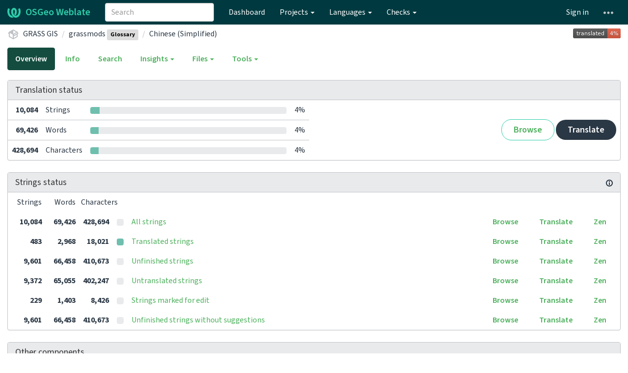

--- FILE ---
content_type: text/html; charset=utf-8
request_url: https://weblate.osgeo.org/projects/grass-gis/grassmods/zh_Hans/
body_size: 15315
content:







<!DOCTYPE html>

<html lang="en" dir="ltr">
 <head>
  <meta http-equiv="X-UA-Compatible" content="IE=edge" />
  <meta name="referrer" content="origin" />
  <meta name="author" content="Michal Čihař" />
  <meta name="copyright" content="Copyright &copy; Michal Čihař" />
  
  <meta name="monetization" content="$ilp.uphold.com/ENU7fREdeZi9" />

  <title>
  GRASS GIS/grassmods — Chinese (Simplified) @ OSGeo Weblate

</title>
  <meta name="description" content="GRASS GIS is being translated into 30 languages using Weblate. Join the translation or start translating your own project." />
  <meta name="twitter:card" content="summary_large_image" />

  
  

  
    <link rel="alternate" type="application/rss+xml" title="RSS feed" href="/exports/rss/grass-gis/grassmods/zh_Hans/" />
    <meta property="og:image" content="https://weblate.osgeo.org/widget/grass-gis/grassmods/zh_Hans/open-graph.png" />
  

  




<link rel="stylesheet" href="/static/CACHE/css/output.04ba49418c04.css" type="text/css"><link rel="stylesheet" href="/static/CACHE/css/output.b2cdc5489794.css" type="text/css" media="(prefers-color-scheme: dark)">


  <link rel="stylesheet" href="/css/custom.css?6b2b5c6b1ef2f52a" />



  <script src="/js/i18n/" defer></script>
<script src="/static/CACHE/js/output.b79ea665f238.js" defer></script>




  <link rel="image_src" type="image/png" href="/static/weblate-128.png"/>
  <link rel="icon" type="image/png" sizes="32x32" href="/static/logo-32.png">
  <link rel="icon" type="image/png" sizes="16x16" href="/static/logo-16.png">
  <link rel="apple-touch-icon" sizes="180x180" href="/static/weblate-180.png"/>
  <link rel="mask-icon" href="/static/weblate-black.svg" color="#144d3f">
  <meta name="msapplication-TileColor" content="#144d3f">
  <meta name="msapplication-config" content="/browserconfig.xml">
  <link rel="manifest" href="/site.webmanifest">
  
  
  <meta name="theme-color" content="#144d3f">

  <meta name="viewport" content="width=device-width, initial-scale=1" />
  <meta property="og:site_name" content="OSGeo Weblate" />
  <meta property="og:title" content="GRASS GIS/grassmods — Chinese (Simplified)" />
  <meta property="og:description" content="GRASS GIS is being translated into 30 languages using Weblate. Join the translation or start translating your own project." />




 </head>

 <body >
 <div id="popup-alerts"></div>
 <header>
<nav class="navbar navbar-default navbar-static-top navbar-inverse" role="navigation">
  <div class="container-fluid">
    <!-- Brand and toggle get grouped for better mobile display -->
    <div class="navbar-header">
      <button type="button" class="navbar-toggle" data-toggle="collapse" data-target="#wl-navbar-main" id="navbar-toggle">
        <span class="sr-only">Toggle navigation</span>
        <span class="icon-bar"></span>
        <span class="icon-bar"></span>
        <span class="icon-bar"></span>
      </button>
      
<a class="navbar-brand" href="/"><svg width="27" height="20" version="1.1" viewBox="0 0 27 20" xmlns="http://www.w3.org/2000/svg"><path d="m13.505 4.028c-0.0017-4e-5 -0.0034-7.5e-5 -5e-3 -1.05e-4 -0.0017 3e-5 -0.0034 6.5e-5 -5e-3 1.05e-4 -0.11025-0.0015-0.22073 0.01793-0.32591 0.06238-0.59671 0.25261-0.9728 0.90036-1.2087 1.5476-0.20481 0.56175-0.29546 1.1651-0.29679 1.7605l-0.0016 0.07791c-0.0019 0.03033-0.0043 0.06055-0.0075 0.09067 0.02191 1.5184 0.30756 3.048 0.90819 4.445 0.67267 1.5645 1.7419 3.0037 3.2516 3.6616 1.1389 0.49637 2.4014 0.37928 3.4336-0.20534 1.2816-0.72588 2.2062-2.0094 2.8114-3.3878 1.2572-2.8648 1.2874-6.3574 0.03289-9.2972 1.2227-0.63339 1.22-1.8963 1.22-1.8963s1.1453 0.82078 2.4332 0.30544c1.715 4.0186 1.6736 8.75-0.13474 12.708-1.0572 2.3139-2.7738 4.3411-5.0202 5.384-1.9998 0.9286-4.3513 0.9518-6.3527 0.07963-1.7985-0.78402-3.2613-2.1966-4.3137-3.839-1.5242-2.3788-2.246-5.2748-2.2492-8.1286h0.01183c-9.01e-4 -0.03006-0.0013-0.06012-9.54e-4 -0.09024 0.02318-2.5663 1.0748-5.18 3.1841-6.5213 0.77462-0.49257 1.6798-0.77459 2.5936-0.78467 0.01046-8.1e-5 0.02122-1.32e-4 0.03183-1.51e-4 0.01379-1e-5 0.02811 4.4e-5 0.04191 1.51e-4 0.91371 0.01007 1.8189 0.2921 2.5936 0.78467 2.1093 1.3413 3.1609 3.9551 3.1841 6.5213 3.18e-4 0.03012-5.3e-5 0.06018-9.55e-4 0.09024h0.01183c-0.0031 2.7121-0.65515 5.4624-2.0282 7.7706-0.39383-2e-3 -0.78628-0.08215-1.1562-0.24339-0.83333-0.36312-1.5671-1.0489-2.1641-1.9768 0.17024-0.30266 0.32367-0.61606 0.46065-0.93466 0.60064-1.3969 0.88629-2.9266 0.90819-4.445-0.0032-0.03012-0.0057-0.06034-0.0075-0.09067l-0.0016-0.07792c-0.0013-0.59534-0.09198-1.1987-0.29679-1.7605-0.23595-0.64722-0.61204-1.295-1.2087-1.5476-0.10522-0.04446-0.21573-0.06389-0.32591-0.06255v1.8e-4zm-0.88468 15.396c-1.97 0.81042-4.258 0.76693-6.2107-0.13979-2.2465-1.043-3.963-3.0701-5.0202-5.384-1.8083-3.9579-1.8497-8.6893-0.13474-12.708 1.2879 0.51534 2.4332-0.30544 2.4332-0.30544s-0.0027 1.2629 1.22 1.8963c-1.2545 2.9398-1.2243 6.4325 0.03289 9.2972 0.60525 1.3784 1.5298 2.662 2.8114 3.3878 0.45742 0.25906 0.96005 0.42632 1.4771 0.48907 0.0019 3e-3 0.0038 6e-3 0.0057 9e-3 0.91308 1.425 2.0633 2.6126 3.3853 3.4577z"/></svg>OSGeo Weblate</a>

    </div>

    <!-- Collect the nav links, forms, and other content for toggling -->
    <div class="collapse navbar-collapse" id="wl-navbar-main">
      <form class="navbar-form navbar-left">
        <div class="form-group">
          <input type="text" class="form-control" id="sitewide-search" placeholder="Search">
        </div>
      </form>
      <ul class="nav navbar-nav">
        <li><a href="/">Dashboard</a></li>
        <li class="dropdown">
          <a href="#" class="dropdown-toggle" data-toggle="dropdown" id="projects-menu">Projects <b class="caret"></b></a>
          <ul class="dropdown-menu">
            
            
            <li><a href="/projects/">Browse all projects</a></li>
          </ul>
        </li>
        
        <li class="dropdown">
          <a href="#" class="dropdown-toggle" data-toggle="dropdown" id="languages-menu">Languages <b class="caret"></b></a>
          <ul class="dropdown-menu">
          
          
            <li><a href="/languages/">Browse all languages</a></li>
          </ul>
        </li>
        <li class="dropdown">
          <a href="#" class="dropdown-toggle" data-toggle="dropdown" id="checks-menu">Checks <b class="caret"></b></a>
          <ul class="dropdown-menu">
            
            
            <li><a href="/checks/">Checks overview</a></li>
          </ul>
        </li>
        
      </ul>
      <ul class="nav navbar-nav navbar-right flip">

        
        
        

        
        
        
        <li><a class="button" id="login-button" href="/accounts/login/?next=/projects/grass-gis/grassmods/zh_Hans/">Sign in</a></li>
        

        
        

        
        

        
        <li class="dropdown">
          <a href="#" class="dropdown-toggle" data-toggle="dropdown" title="Help">
            <span class="hidden-xs"><svg width="16" height="4" version="1.1" viewBox="0 0 16 4" xmlns="http://www.w3.org/2000/svg"><path d="m12 2c0-1.1046 0.89543-2 2-2s2 0.89543 2 2-0.89543 2-2 2-2-0.89543-2-2zm-6 0c0-1.1046 0.89543-2 2-2s2 0.89543 2 2-0.89543 2-2 2-2-0.89543-2-2zm-6 0c0-1.1046 0.89543-2 2-2s2 0.89543 2 2-0.89543 2-2 2-2-0.89543-2-2z"/></svg></span>
            <span class="visible-xs-inline">
              Help
              <b class="caret"></b>
            </span>
          </a>
          <ul class="dropdown-menu">
            
              <li><a href="https://weblate.org/support/">Get support</a></li>
            
            
            <li><a href="/contact/">Contact</a></li>
            <li><a href="/about/">About Weblate</a></li>
            <li role="separator" class="divider"></li>
            <li><a href="https://docs.weblate.org/en/weblate-5.4.3/index.html">Documentation</a></li>
            <li><a href="https://weblate.org/contribute/">Contribute to Weblate</a></li>
            <li><a href="https://weblate.org/donate/">Donate to Weblate</a></li>
          </ul>
        </li>
      </ul>
    </div>
  </div>
</nav>

<h1>
<ol class="breadcrumb">
<li class="bread-icon">
<svg width="24" height="24" version="1.1" viewBox="0 0 24 24" xmlns="http://www.w3.org/2000/svg"><path d="m2 10.96c-0.5-0.28-0.65-0.89-0.37-1.37l1.5-2.59c0.11-0.2 0.28-0.34 0.47-0.42l7.83-4.4c0.16-0.12 0.36-0.18 0.57-0.18s0.41 0.06 0.57 0.18l7.9 4.44c0.19 0.1 0.35 0.26 0.44 0.46l1.45 2.52c0.28 0.48 0.11 1.09-0.36 1.36l-1 0.58v4.96c0 0.38-0.21 0.71-0.53 0.88l-7.9 4.44c-0.16 0.12-0.36 0.18-0.57 0.18s-0.41-0.06-0.57-0.18l-7.9-4.44c-0.32-0.17-0.53-0.5-0.53-0.88v-5.54c-0.3 0.17-0.68 0.18-1 0m10-6.81v6.7l5.96-3.35-5.96-3.35m-7 11.76 6 3.38v-6.71l-6-3.37v6.7m14 0v-3.22l-5 2.9c-0.33 0.18-0.7 0.17-1 0.01v3.69l6-3.38m-5.15-2.55 6.28-3.63-0.58-1.01-6.28 3.63 0.58 1.01z"/></svg>
</li>

<li><a href="/projects/grass-gis/">GRASS GIS</a></li>
<li><a href="/projects/grass-gis/grassmods/">grassmods


  <span class="label label-silver">Glossary</span>

</a></li>
<li><a href="/projects/grass-gis/grassmods/zh_Hans/">Chinese (Simplified)</a></li>

<a class="pull-right flip" href="https://weblate.osgeo.org/widgets/grass-gis/?lang=zh_Hans&amp;component=290">
<img src="/widget/grass-gis/grassmods/zh_Hans/svg-badge.svg?native=1" />
</a>

</ol>
<div class="clearfix"></div>
</h1>

</header>

<div class="main-content ">














































<ul class="nav nav-pills">
  <li class="active"><a href="#overview" data-toggle="tab">Overview</a></li>
  <li><a href="#information" data-toggle="tab">Info</a></li>
  <li><a href="#search" data-toggle="tab">Search</a></li>
  <li class="dropdown">
    <a class="dropdown-toggle" data-toggle="dropdown" href="#">
      Insights <span class="caret"></span>
    </a>
    <ul class="dropdown-menu">
      <li><a href="#history" data-toggle="tab">History</a></li>
    </ul>
  </li>
  <li class="dropdown">
    <a class="dropdown-toggle" data-toggle="dropdown" href="#">
      Files <span class="caret"></span>
    </a>
    <ul class="dropdown-menu">
      
        <li><a href="/download/grass-gis/grassmods/zh_Hans/">Download translation</a></li>
      
      <li><a href="#download" data-toggle="tab">Customize download</a></li>
      
    </ul>
  </li>
  <li class="dropdown">
    <a class="dropdown-toggle" data-toggle="dropdown" href="#">
      Tools <span class="caret"></span>
    </a>
    <ul class="dropdown-menu">
      
      
      
      <li><a href="/data/grass-gis/">Data exports</a></li>
      <li><a href="/checks/-/grass-gis/grassmods/zh_Hans/">Failing checks</a></li>
      
    </ul>
  </li>
  
  



</ul>


<div class="tab-content">
<div class="tab-pane active" id="overview">

<div class="panel panel-default">
  <div class="panel-heading">
  <h4 class="panel-title">
  
  Translation status
  
  </h4></div>

<table class="table table-autowidth">
<tr>
<th class="number">10,084</th>
<td>Strings</td>
<td class="progress-cell hidden-xs">

<div class="progress" title="Needs attention">
  
  <div class="progress-bar" role="progressbar" aria-valuenow="0.0" aria-valuemin="0" aria-valuemax="100" style="width: 0.0%;" title="Approved"></div>
  
  
  <div class="progress-bar progress-bar-success" role="progressbar" aria-valuenow="4.7" aria-valuemin="0" aria-valuemax="100" style="width: 4.7%;" title="Translated without any problems"></div>
  
</div>
</td>
<td class="percent">4%</td>
<td rowspan="3" class="buttons-cell full-cell">
<div class="pull-right flip">
  
  <a href="/browse/grass-gis/grassmods/zh_Hans/" class=" btn btn-info">Browse</a>
  <a href="/translate/grass-gis/grassmods/zh_Hans/?q=state:&lt;translated" class="btn btn-primary">Translate</a>
</div>
</td>
</tr>

<tr>
<th class="number">69,426</th>
<td>Words</td>
<td class="progress-cell hidden-xs">

<div class="progress" title="Needs attention">
  
  <div class="progress-bar" role="progressbar" aria-valuenow="0.0" aria-valuemin="0" aria-valuemax="100" style="width: 0.0%;" title="Approved"></div>
  
  
  <div class="progress-bar progress-bar-success" role="progressbar" aria-valuenow="4.2" aria-valuemin="0" aria-valuemax="100" style="width: 4.2%;" title="Translated without any problems"></div>
  
</div>
</td>
<td class="percent">4%</td>
</tr>

<tr>
<th class="number">428,694</th>
<td>Characters</td>
<td class="progress-cell hidden-xs">

<div class="progress" title="Needs attention">
  
  <div class="progress-bar" role="progressbar" aria-valuenow="0.0" aria-valuemin="0" aria-valuemax="100" style="width: 0.0%;" title="Approved"></div>
  
  
  <div class="progress-bar progress-bar-success" role="progressbar" aria-valuenow="4.2" aria-valuemin="0" aria-valuemax="100" style="width: 4.2%;" title="Translated without any problems"></div>
  
</div>
</td>
<td class="percent">4%</td>
</tr>
</table>



</div>

<div class="panel panel-default">
<div class="panel-heading">
<h4 class="panel-title">



<a class="pull-right flip doc-link" href="https://docs.weblate.org/en/weblate-5.4.3/user/translating.html#strings-to-check" title="Documentation" target="_blank" rel="noopener"><svg xmlns="http://www.w3.org/2000/svg" width="14" height="14" version="1.1" viewBox="0 0 14 14"><path fill="#bfc3c7" d="m7 14c-3.92 0-7-3.08-7-7s3.08-7 7-7 7 3.08 7 7-3.08 7-7 7zm0-2c2.8 0 5-2.2 5-5s-2.2-5-5-5-5 2.2-5 5 2.2 5 5 5zm1-7h-2v-2h2zm0 6h-2v-5h2z"/></svg></a>


Strings status
</h4>
</div>
<table class="table table-autowidth table-listing">
<thead>
  <tr>
    <th class="number split-cell wrap-cell">
      <span>Strings</span>
      <span>Words</span>
      <span>Characters</span>
    </th>
  </tr>
</thead>

<tr data-href="/browse/grass-gis/grassmods/zh_Hans/?q=" class="clickable-row">
<th class="number split-cell wrap-cell">
  <span>
    10,084
  </span>
  <span>
    69,426
  </span>
  <span>
    428,694
  </span>
</th>
<td class="legend">
    
    <div class="progress">
      
    </div>
    
</td>
<td class="full-cell">
    <a href="/browse/grass-gis/grassmods/zh_Hans/?q=">All strings</a>
</td>
<td class="wrap-cell">
  <a class="btn-inline" href="/browse/grass-gis/grassmods/zh_Hans/?q=">Browse</a>
  <a class="btn-inline" href="/translate/grass-gis/grassmods/zh_Hans/?q=">Translate</a>
  <a class="btn-inline" href="/zen/grass-gis/grassmods/zh_Hans/?q=">Zen</a>
</td>
</tr>

<tr data-href="/browse/grass-gis/grassmods/zh_Hans/?q=state:&gt;=translated" class="clickable-row">
<th class="number split-cell wrap-cell">
  <span>
    483
  </span>
  <span>
    2,968
  </span>
  <span>
    18,021
  </span>
</th>
<td class="legend">
    
    <div class="progress">
      
        <div class="progress-bar progress-bar-success" role="progressbar" aria-valuenow="100" aria-valuemin="0" aria-valuemax="100" style="width: 100%;"></div>
      
    </div>
    
</td>
<td class="full-cell">
    <a href="/browse/grass-gis/grassmods/zh_Hans/?q=state:&gt;=translated">Translated strings</a>
</td>
<td class="wrap-cell">
  <a class="btn-inline" href="/browse/grass-gis/grassmods/zh_Hans/?q=state:&gt;=translated">Browse</a>
  <a class="btn-inline" href="/translate/grass-gis/grassmods/zh_Hans/?q=state:&gt;=translated">Translate</a>
  <a class="btn-inline" href="/zen/grass-gis/grassmods/zh_Hans/?q=state:&gt;=translated">Zen</a>
</td>
</tr>

<tr data-href="/browse/grass-gis/grassmods/zh_Hans/?q=state:&lt;translated" class="clickable-row">
<th class="number split-cell wrap-cell">
  <span>
    9,601
  </span>
  <span>
    66,458
  </span>
  <span>
    410,673
  </span>
</th>
<td class="legend">
    
    <div class="progress">
      
    </div>
    
</td>
<td class="full-cell">
    <a href="/browse/grass-gis/grassmods/zh_Hans/?q=state:&lt;translated">Unfinished strings</a>
</td>
<td class="wrap-cell">
  <a class="btn-inline" href="/browse/grass-gis/grassmods/zh_Hans/?q=state:&lt;translated">Browse</a>
  <a class="btn-inline" href="/translate/grass-gis/grassmods/zh_Hans/?q=state:&lt;translated">Translate</a>
  <a class="btn-inline" href="/zen/grass-gis/grassmods/zh_Hans/?q=state:&lt;translated">Zen</a>
</td>
</tr>

<tr data-href="/browse/grass-gis/grassmods/zh_Hans/?q=state:empty" class="clickable-row">
<th class="number split-cell wrap-cell">
  <span>
    9,372
  </span>
  <span>
    65,055
  </span>
  <span>
    402,247
  </span>
</th>
<td class="legend">
    
    <div class="progress">
      
    </div>
    
</td>
<td class="full-cell">
    <a href="/browse/grass-gis/grassmods/zh_Hans/?q=state:empty">Untranslated strings</a>
</td>
<td class="wrap-cell">
  <a class="btn-inline" href="/browse/grass-gis/grassmods/zh_Hans/?q=state:empty">Browse</a>
  <a class="btn-inline" href="/translate/grass-gis/grassmods/zh_Hans/?q=state:empty">Translate</a>
  <a class="btn-inline" href="/zen/grass-gis/grassmods/zh_Hans/?q=state:empty">Zen</a>
</td>
</tr>

<tr data-href="/browse/grass-gis/grassmods/zh_Hans/?q=state:needs-editing" class="clickable-row">
<th class="number split-cell wrap-cell">
  <span>
    229
  </span>
  <span>
    1,403
  </span>
  <span>
    8,426
  </span>
</th>
<td class="legend">
    
    <div class="progress">
      
    </div>
    
</td>
<td class="full-cell">
    <a href="/browse/grass-gis/grassmods/zh_Hans/?q=state:needs-editing">Strings marked for edit</a>
</td>
<td class="wrap-cell">
  <a class="btn-inline" href="/browse/grass-gis/grassmods/zh_Hans/?q=state:needs-editing">Browse</a>
  <a class="btn-inline" href="/translate/grass-gis/grassmods/zh_Hans/?q=state:needs-editing">Translate</a>
  <a class="btn-inline" href="/zen/grass-gis/grassmods/zh_Hans/?q=state:needs-editing">Zen</a>
</td>
</tr>

<tr data-href="/browse/grass-gis/grassmods/zh_Hans/?q=state:&lt;translated AND NOT has:suggestion" class="clickable-row">
<th class="number split-cell wrap-cell">
  <span>
    9,601
  </span>
  <span>
    66,458
  </span>
  <span>
    410,673
  </span>
</th>
<td class="legend">
    
    <div class="progress">
      
    </div>
    
</td>
<td class="full-cell">
    <a href="/browse/grass-gis/grassmods/zh_Hans/?q=state:&lt;translated AND NOT has:suggestion">Unfinished strings without suggestions</a>
</td>
<td class="wrap-cell">
  <a class="btn-inline" href="/browse/grass-gis/grassmods/zh_Hans/?q=state:&lt;translated AND NOT has:suggestion">Browse</a>
  <a class="btn-inline" href="/translate/grass-gis/grassmods/zh_Hans/?q=state:&lt;translated AND NOT has:suggestion">Translate</a>
  <a class="btn-inline" href="/zen/grass-gis/grassmods/zh_Hans/?q=state:&lt;translated AND NOT has:suggestion">Zen</a>
</td>
</tr>

</table>
</div>


<div class="panel panel-default">
  <div class="panel-heading"><h4 class="panel-title">Other components</h4></div>







  
    <table class="sort table progress-table autocolspan table-listing">
  
  
    <thead class="sticky-header">
      <tr>
        <th class="sort-skip">
          
        </th>
        <th title="Sort this column" class="sort-cell">
          
          Component
          <span class="sort-icon " />
          
        </th>
        
        <th title="Sort this column" class="number sort-cell">
          
          Translated
          <span class="sort-icon " />
          
        </th>
        <th title="Sort this column" class="number zero-width-640 sort-cell">
          
          Unfinished
          <span class="sort-icon " />
          
        </th>
        <th title="Sort this column" class="number zero-width-720 sort-cell">
          
          Unfinished words
          <span class="sort-icon " />
          
        </th>
        <th title="Sort this column" class="number zero-width-1200 sort-cell">
          
          Unfinished characters
          <span class="sort-icon " />
          
        </th>
        <th title="Sort this column" class="number zero-width-1400 sort-cell">
          
          Untranslated
          <span class="sort-icon " />
          
        </th>
        <th title="Sort this column" class="number zero-width-768 sort-cell">
          
          Checks
          <span class="sort-icon " />
          
        </th>
        <th title="Sort this column" class="number zero-width-900 sort-cell">
          
          Suggestions
          <span class="sort-icon " />
          
        </th>
        <th title="Sort this column" class="number zero-width-1000 sort-cell">
          
          Comments
          <span class="sort-icon " />
          
        </th>
      </tr>
    </thead>
  


<tbody>







<tr id="476a3cb1-1646">
<td class="actions" rowspan="2">

    
        <a href="/browse/grass-gis/grasslibs/zh_Hans/?q=state:&lt;translated" class="btn btn-link green" title="Translate" alt="Translate"><svg width="18" height="18" version="1.1" viewBox="0 0 18 18" xmlns="http://www.w3.org/2000/svg"><path d="m-0.00125 14.251v3.75h3.75l11.06-11.06-3.75-3.75zm17.71-10.21c0.39-0.39 0.39-1.02 0-1.41l-2.34-2.34c-0.39-0.39-1.02-0.39-1.41 0l-1.83 1.83 3.75 3.75z"/></svg></a>
    

</td>
<th class="object-link">

  


  <span class="label label-silver">Glossary</span>




    <a href="/projects/grass-gis/grasslibs/zh_Hans/">grasslibs</a>







<span title="GNU General Public License v2.0 or later" class="license badge">GPL-2.0</span>



</th>


  



<td class="number " data-value="10.600000" title="198 of 1853">
    
      <a href="/browse/grass-gis/grasslibs/zh_Hans/?q=state:>=translated">
    
    
        10%
    
    
      </a>
    
</td>






<td class="number zero-width-640" data-value="1655">
    
        <a href="/browse/grass-gis/grasslibs/zh_Hans/?q=state:<translated">
            1,655
        </a>
    
</td>




<td class="number zero-width-720" data-value="11120">
    
        <a href="/browse/grass-gis/grasslibs/zh_Hans/?q=state:<translated">
            11,120
        </a>
    
</td>




<td class="number zero-width-1200" data-value="66230">
    
        <a href="/browse/grass-gis/grasslibs/zh_Hans/?q=state:<translated">
            66,230
        </a>
    
</td>




<td class="number zero-width-1400" data-value="1626">
    
        <a href="/browse/grass-gis/grasslibs/zh_Hans/?q=state:empty">
            1,626
        </a>
    
</td>




<td class="number zero-width-768" data-value="0">
    
      <span class="sr-only">0</span>
    
</td>




<td class="number zero-width-900" data-value="0">
    
      <span class="sr-only">0</span>
    
</td>




<td class="number zero-width-1000" data-value="0">
    
      <span class="sr-only">0</span>
    
</td>


</tr>
<tr data-parent="476a3cb1-1646">
<td colspan="7" class="progress-row autocolspan">

<div class="progress" title="Needs attention">
  
  <div class="progress-bar" role="progressbar" aria-valuenow="0.0" aria-valuemin="0" aria-valuemax="100" style="width: 0.0%;" title="Approved"></div>
  
  
  <div class="progress-bar progress-bar-success" role="progressbar" aria-valuenow="10.6" aria-valuemin="0" aria-valuemax="100" style="width: 10.6%;" title="Translated without any problems"></div>
  
</div>
</td>
</tr>




<tr id="476a3cb1-1730">
<td class="actions" rowspan="2">

    
        <a href="/browse/grass-gis/grasswxpy/zh_Hans/?q=state:&lt;translated" class="btn btn-link green" title="Translate" alt="Translate"><svg width="18" height="18" version="1.1" viewBox="0 0 18 18" xmlns="http://www.w3.org/2000/svg"><path d="m-0.00125 14.251v3.75h3.75l11.06-11.06-3.75-3.75zm17.71-10.21c0.39-0.39 0.39-1.02 0-1.41l-2.34-2.34c-0.39-0.39-1.02-0.39-1.41 0l-1.83 1.83 3.75 3.75z"/></svg></a>
    

</td>
<th class="object-link">

  


  <span class="label label-silver">Glossary</span>




    <a href="/projects/grass-gis/grasswxpy/zh_Hans/">grasswxpy</a>





<span class="state-icon " title="This component is linked to the GRASS GIS/grasslibs repository." alt="This component is linked to the GRASS GIS/grasslibs repository."><svg xmlns="http://www.w3.org/2000/svg" width="14" height="14" version="1.1" viewBox="0 0 14 14"><path fill="#2a3744" stroke-width=".87" d="m4.3893 4.3022h1.7405v-1.6534h-1.7405c-2.4031 0-4.3512 1.9481-4.3512 4.3512s1.9481 4.3512 4.3512 4.3512h1.7405v-1.6534h-1.7405c-1.4881 0-2.6977-1.2096-2.6977-2.6977s1.2096-2.6977 2.6977-2.6977zm5.2214 3.5679v-1.7405h-5.2214v1.7405zm0-5.2214h-1.7405v1.6534h1.7405c1.4881 0 2.6977 1.2096 2.6977 2.6977s-1.2096 2.6977-2.6977 2.6977h-1.7405v1.6534h1.7405c2.4031 0 4.3512-1.9481 4.3512-4.3512s-1.9481-4.3512-4.3512-4.3512z"/></svg></span>



<span title="GNU General Public License v2.0 or later" class="license badge">GPL-2.0</span>



</th>


  



<td class="number " data-value="26.900000" title="885 of 3278">
    
      <a href="/browse/grass-gis/grasswxpy/zh_Hans/?q=state:>=translated">
    
    
        26%
    
    
      </a>
    
</td>






<td class="number zero-width-640" data-value="2393">
    
        <a href="/browse/grass-gis/grasswxpy/zh_Hans/?q=state:<translated">
            2,393
        </a>
    
</td>




<td class="number zero-width-720" data-value="11898">
    
        <a href="/browse/grass-gis/grasswxpy/zh_Hans/?q=state:<translated">
            11,898
        </a>
    
</td>




<td class="number zero-width-1200" data-value="73942">
    
        <a href="/browse/grass-gis/grasswxpy/zh_Hans/?q=state:<translated">
            73,942
        </a>
    
</td>




<td class="number zero-width-1400" data-value="2242">
    
        <a href="/browse/grass-gis/grasswxpy/zh_Hans/?q=state:empty">
            2,242
        </a>
    
</td>




<td class="number zero-width-768" data-value="0">
    
      <span class="sr-only">0</span>
    
</td>




<td class="number zero-width-900" data-value="4">
    
        <a href="/browse/grass-gis/grasswxpy/zh_Hans/?q=has:suggestion#suggestions">
            4
        </a>
    
</td>




<td class="number zero-width-1000" data-value="0">
    
      <span class="sr-only">0</span>
    
</td>


</tr>
<tr data-parent="476a3cb1-1730">
<td colspan="7" class="progress-row autocolspan">

<div class="progress" title="Needs attention">
  
  <div class="progress-bar" role="progressbar" aria-valuenow="0.0" aria-valuemin="0" aria-valuemax="100" style="width: 0.0%;" title="Approved"></div>
  
  
  <div class="progress-bar progress-bar-success" role="progressbar" aria-valuenow="26.9" aria-valuemin="0" aria-valuemax="100" style="width: 26.9%;" title="Translated without any problems"></div>
  
</div>
</td>
</tr>

</tbody>
</table>


  <div class="panel-footer">
    
    <a href="/projects/grass-gis/-/zh_Hans/" class="btn btn-primary">Browse all components</a>
  </div>
</div>


</div>

<div class="tab-pane" id="information">
  





<div class="row">
  <div class="col-md-6">

  
    <div class="panel panel-default">
      <div class="panel-heading"><h4 class="panel-title">Overview</h4></div>

      <table class="table table-striped table-autowidth">
      
      
        
        <tr>
        <th>Project website</th>
        <td class="full-cell"><a rel="ugc" href="https://grass.osgeo.org/">grass.osgeo.org</a></td>
        </tr>
        

        

        

        

        
        <tr>
          <th>Project maintainers</th>
          <td class="full-cell">
            
              <a href="/user/echoix/" title="Edouard Choiniere"><img src="/avatar/32/echoix.png" class="avatar w32" alt="User avatar" /> echoix</a>
            
          </td>
        </tr>
        
      
      
      

      
        
        <tr>
        <th>Translation license</th>
        <td class="full-cell">
        
        <a href="https://spdx.org/licenses/GPL-2.0-or-later.html">GNU General Public License v2.0 or later</a>
        
        </td>
        </tr>
        

        

        <tr>
        <th>Translation process</th>
        <td class="full-cell">
        <ul>
        
        
        <li>Translations can be made directly.</li>
        
        <li>Translation suggestions can be made.</li>
        
        
        
        
        <li>Any authenticated user can contribute.</li>
        
        
        <li>The translation uses bilingual files.</li>
        
        </ul>
        </td>
        </tr>

        







<tr>
<th>Source code repository</th>
<td class="full-cell">
  
    
      <a href="https://github.com/OSGeo/grass/"><code class="wrap-text">https://github.com/OSGeo/grass/</code></a>
    
    
      <a href="/projects/grass-gis/grasslibs/#information" title="This component is linked to the GRASS GIS/grasslibs repository."><svg width="24" height="24" version="1.1" viewBox="0 0 24 24" xmlns="http://www.w3.org/2000/svg"><path d="m3.9 12c0-1.71 1.39-3.1 3.1-3.1h4v-1.9h-4a5 5 0 0 0-5 5 5 5 0 0 0 5 5h4v-1.9h-4c-1.71 0-3.1-1.39-3.1-3.1m4.1 1h8v-2h-8v2m9-6h-4v1.9h4c1.71 0 3.1 1.39 3.1 3.1s-1.39 3.1-3.1 3.1h-4v1.9h4a5 5 0 0 0 5-5 5 5 0 0 0-5-5z"/></svg></a>
    
    <button type="button" class="btn btn-link btn-xs" data-clipboard-text="https://github.com/OSGeo/grass/" data-clipboard-message="Repository URL copied to clipboard." title="Copy to clipboard"><svg width="24" height="24" version="1.1" viewBox="0 0 24 24" xmlns="http://www.w3.org/2000/svg"><path d="M19,21H8V7H19M19,5H8A2,2 0 0,0 6,7V21A2,2 0 0,0 8,23H19A2,2 0 0,0 21,21V7A2,2 0 0,0 19,5M16,1H4A2,2 0 0,0 2,3V17H4V3H16V1Z"/></svg></button>
  
</td>
</tr>

<tr>
<th>Repository branch</th>
<td class="full-cell">
main
</td>
</tr>



<tr>
<th>Last remote commit</th>
<td class="full-cell">
    grass.script: Fix formatting inconsistencies in MaskManager docstring (#6894)
    <code title="91dc83c9731952eb597d4bcaea63e95366a0c1d6">91dc83c973</code>
    <button type="button" class="btn btn-link btn-xs" data-clipboard-text="91dc83c9731952eb597d4bcaea63e95366a0c1d6" title="Copy to clipboard"><svg width="24" height="24" version="1.1" viewBox="0 0 24 24" xmlns="http://www.w3.org/2000/svg"><path d="M19,21H8V7H19M19,5H8A2,2 0 0,0 6,7V21A2,2 0 0,0 8,23H19A2,2 0 0,0 21,21V7A2,2 0 0,0 19,5M16,1H4A2,2 0 0,0 2,3V17H4V3H16V1Z"/></svg></button>
    <br />

Saurabh Singh authored <span title="2026-01-21T09:13:19+05:30">9 hours ago</span><br />
</td>
</tr>





<tr>
<th>Last commit in Weblate</th>
<td class="full-cell">
    Translated using Weblate (Swedish)
    <code title="da1c9f64f06ef3782ee51356d7027240224fc81f">da1c9f64f0</code>
    <button type="button" class="btn btn-link btn-xs" data-clipboard-text="da1c9f64f06ef3782ee51356d7027240224fc81f" title="Copy to clipboard"><svg width="24" height="24" version="1.1" viewBox="0 0 24 24" xmlns="http://www.w3.org/2000/svg"><path d="M19,21H8V7H19M19,5H8A2,2 0 0,0 6,7V21A2,2 0 0,0 8,23H19A2,2 0 0,0 21,21V7A2,2 0 0,0 19,5M16,1H4A2,2 0 0,0 2,3V17H4V3H16V1Z"/></svg></button>
    <br />

Weblate authored <span title="2026-01-08T02:38:20+00:00">13 days ago</span><br />
</td>
</tr>





<tr>
<th>Weblate repository</th>
<td class="full-cell">
    <code class="wrap-text">https://weblate.osgeo.org/git/grass-gis/grasslibs/</code>
    <button type="button" class="btn btn-link btn-xs" data-clipboard-text="https://weblate.osgeo.org/git/grass-gis/grasslibs/" data-clipboard-message="Repository URL copied to clipboard." title="Copy to clipboard"><svg width="24" height="24" version="1.1" viewBox="0 0 24 24" xmlns="http://www.w3.org/2000/svg"><path d="M19,21H8V7H19M19,5H8A2,2 0 0,0 6,7V21A2,2 0 0,0 8,23H19A2,2 0 0,0 21,21V7A2,2 0 0,0 19,5M16,1H4A2,2 0 0,0 2,3V17H4V3H16V1Z"/></svg></button>
</td>
</tr>





        <tr>
        <th>File mask</th>
        <td><code class="wrap-text">locale/po/grassmods_*.po</code></td>
        </tr>

        
      

      
        <tr>
        <th>Translation file</th>
        <td>
        
        <a class="btn btn-primary btn-xs pull-right flip" href="/download/grass-gis/grassmods/zh_Hans/">Download</a>
        <code class="wrap-text">locale/po/grassmods_zh.po</code>
        
        </td>
        </tr>
        <tr>
        <th>Last change</th>
        <td>Jan. 17, 2026, 7:31 p.m.</td>
        </tr>
        <tr>
        <th>Last author</th>
        <td>None</td>
        </tr>
      
      </table>
    </div>
  
  

    <div class="panel panel-default">
      <div class="panel-heading">
        <span class="pull-right flip text-muted">
          <span title="2026-01-20T02:33:35+00:00">yesterday</span>
        </span>
        <h4 class="panel-title">String statistics</h4>
      </div>
      <table class="table">
      <thead>
      <tr>
      <td></td>
      <th class="number">Strings percent</th>
      <th class="number">Hosted strings</th>
      <th class="number">Words percent</th>
      <th class="number">Hosted words</th>
      <th class="number">Characters percent</th>
      <th class="number">Hosted characters</th>
      </tr>
      </thead>
      <tbody>
      <tr>
      <th>Total</th>
      <td class="number"></td>
      <td class="number">10,084</td>
      <td class="number"></td>
      <td class="number">69,426</td>
      <td class="number"></td>
      <td class="number">428,694</td>
      </tr>
      
      
      <tr>
      <th>Translated</th>
      <td class="number">4%</td>
      <td class="number">483</td>
      <td class="number">4%</td>
      <td class="number">2,968</td>
      <td class="number">4%</td>
      <td class="number">18,021</td>
      </tr>
      <tr>
      <th>Needs editing</th>
      <td class="number">2%</td>
      <td class="number">229</td>
      <td class="number">2%</td>
      <td class="number">1,403</td>
      <td class="number">1%</td>
      <td class="number">8,426</td>
      </tr>
      <tr>
      <th>Read-only</th>
      <td class="number">0%</td>
      <td class="number">0</td>
      <td class="number">0%</td>
      <td class="number">0</td>
      <td class="number">0%</td>
      <td class="number">0</td>
      </tr>
      <tr>
      <th>Failing checks</th>
      <td class="number">0%</td>
      <td class="number">0</td>
      <td class="number">0%</td>
      <td class="number">0</td>
      <td class="number">0%</td>
      <td class="number">0</td>
      </tr>
      <tr>
      <th>Strings with suggestions</th>
      <td class="number">0%</td>
      <td class="number">0</td>
      <td class="number">0%</td>
      <td class="number">0</td>
      <td class="number">0%</td>
      <td class="number">0</td>
      </tr>
      <tr>
      <th>Untranslated strings</th>
      <td class="number">92%</td>
      <td class="number">9,372</td>
      <td class="number">93%</td>
      <td class="number">65,055</td>
      <td class="number">93%</td>
      <td class="number">402,247</td>
      </tr>
      </tbody>
      </table>
    </div>
  </div>
  <div class="col-md-6">
    


    <div class="panel panel-default">
      <div class="panel-heading">
        <span class="pull-right flip">
          <svg height="8" width="8">
            <rect x="0" y="0" width="8" height="8" fill="#2ECCAA"></rect>
          </svg>
          Last 12 months
          <svg height="8" width="8">
            <rect x="0" y="0" width="8" height="8" fill="#BFC3C7"></rect>
          </svg>
          Previous
        </span>
        <h4 class="panel-title">Activity in last 12 months</h4>
      </div>
      <table class="table table-activity">
        <tr>
          
            <td>
              
                
              

              <a href="/changes/browse/grass-gis/grassmods/zh_Hans/?start_date=2024-01-01&amp;end_date=2024-01-31"><svg height="140" width="25%">
                <rect x="0" y="140" width="100%" height="0" fill="#E9EAEC">
                  <title>0 changes</title>
                </rect>
              </svg></a>
              <a href="/changes/browse/grass-gis/grassmods/zh_Hans/?start_date=2025-01-01&amp;end_date=2025-01-31"><svg height="140" width="25%">
                <rect x="0" y="140" width="100%" height="0" fill="#2ECCAA">
                  <title>0 changes</title>
                </rect>
              </svg></a>
            </td>
          
            <td>
              
                
              

              <a href="/changes/browse/grass-gis/grassmods/zh_Hans/?start_date=2024-02-01&amp;end_date=2024-02-29"><svg height="140" width="25%">
                <rect x="0" y="0" width="100%" height="140" fill="#E9EAEC">
                  <title>1,224 changes</title>
                </rect>
              </svg></a>
              <a href="/changes/browse/grass-gis/grassmods/zh_Hans/?start_date=2025-02-01&amp;end_date=2025-02-28"><svg height="140" width="25%">
                <rect x="0" y="140" width="100%" height="0" fill="#2ECCAA">
                  <title>6 changes</title>
                </rect>
              </svg></a>
            </td>
          
            <td>
              
                
              

              <a href="/changes/browse/grass-gis/grassmods/zh_Hans/?start_date=2024-03-01&amp;end_date=2024-03-31"><svg height="140" width="25%">
                <rect x="0" y="140" width="100%" height="0" fill="#E9EAEC">
                  <title>0 changes</title>
                </rect>
              </svg></a>
              <a href="/changes/browse/grass-gis/grassmods/zh_Hans/?start_date=2025-03-01&amp;end_date=2025-03-31"><svg height="140" width="25%">
                <rect x="0" y="140" width="100%" height="0" fill="#2ECCAA">
                  <title>3 changes</title>
                </rect>
              </svg></a>
            </td>
          
            <td>
              
                
              

              <a href="/changes/browse/grass-gis/grassmods/zh_Hans/?start_date=2024-04-01&amp;end_date=2024-04-30"><svg height="140" width="25%">
                <rect x="0" y="140" width="100%" height="0" fill="#E9EAEC">
                  <title>0 changes</title>
                </rect>
              </svg></a>
              <a href="/changes/browse/grass-gis/grassmods/zh_Hans/?start_date=2025-04-01&amp;end_date=2025-04-30"><svg height="140" width="25%">
                <rect x="0" y="140" width="100%" height="0" fill="#2ECCAA">
                  <title>0 changes</title>
                </rect>
              </svg></a>
            </td>
          
            <td>
              
                
              

              <a href="/changes/browse/grass-gis/grassmods/zh_Hans/?start_date=2024-05-01&amp;end_date=2024-05-31"><svg height="140" width="25%">
                <rect x="0" y="104" width="100%" height="36" fill="#E9EAEC">
                  <title>322 changes</title>
                </rect>
              </svg></a>
              <a href="/changes/browse/grass-gis/grassmods/zh_Hans/?start_date=2025-05-01&amp;end_date=2025-05-31"><svg height="140" width="25%">
                <rect x="0" y="118" width="100%" height="22" fill="#2ECCAA">
                  <title>193 changes</title>
                </rect>
              </svg></a>
            </td>
          
            <td>
              
                
              

              <a href="/changes/browse/grass-gis/grassmods/zh_Hans/?start_date=2024-06-01&amp;end_date=2024-06-30"><svg height="140" width="25%">
                <rect x="0" y="140" width="100%" height="0" fill="#E9EAEC">
                  <title>0 changes</title>
                </rect>
              </svg></a>
              <a href="/changes/browse/grass-gis/grassmods/zh_Hans/?start_date=2025-06-01&amp;end_date=2025-06-30"><svg height="140" width="25%">
                <rect x="0" y="130" width="100%" height="10" fill="#2ECCAA">
                  <title>95 changes</title>
                </rect>
              </svg></a>
            </td>
          
            <td>
              
                
              

              <a href="/changes/browse/grass-gis/grassmods/zh_Hans/?start_date=2024-07-01&amp;end_date=2024-07-31"><svg height="140" width="25%">
                <rect x="0" y="140" width="100%" height="0" fill="#E9EAEC">
                  <title>0 changes</title>
                </rect>
              </svg></a>
              <a href="/changes/browse/grass-gis/grassmods/zh_Hans/?start_date=2025-07-01&amp;end_date=2025-07-31"><svg height="140" width="25%">
                <rect x="0" y="135" width="100%" height="5" fill="#2ECCAA">
                  <title>44 changes</title>
                </rect>
              </svg></a>
            </td>
          
            <td>
              
                
              

              <a href="/changes/browse/grass-gis/grassmods/zh_Hans/?start_date=2024-08-01&amp;end_date=2024-08-31"><svg height="140" width="25%">
                <rect x="0" y="140" width="100%" height="0" fill="#E9EAEC">
                  <title>0 changes</title>
                </rect>
              </svg></a>
              <a href="/changes/browse/grass-gis/grassmods/zh_Hans/?start_date=2025-08-01&amp;end_date=2025-08-31"><svg height="140" width="25%">
                <rect x="0" y="134" width="100%" height="6" fill="#2ECCAA">
                  <title>54 changes</title>
                </rect>
              </svg></a>
            </td>
          
            <td>
              
                
              

              <a href="/changes/browse/grass-gis/grassmods/zh_Hans/?start_date=2024-09-01&amp;end_date=2024-09-30"><svg height="140" width="25%">
                <rect x="0" y="140" width="100%" height="0" fill="#E9EAEC">
                  <title>0 changes</title>
                </rect>
              </svg></a>
              <a href="/changes/browse/grass-gis/grassmods/zh_Hans/?start_date=2025-09-01&amp;end_date=2025-09-30"><svg height="140" width="25%">
                <rect x="0" y="136" width="100%" height="4" fill="#2ECCAA">
                  <title>37 changes</title>
                </rect>
              </svg></a>
            </td>
          
            <td>
              
                
              

              <a href="/changes/browse/grass-gis/grassmods/zh_Hans/?start_date=2024-10-01&amp;end_date=2024-10-31"><svg height="140" width="25%">
                <rect x="0" y="140" width="100%" height="0" fill="#E9EAEC">
                  <title>0 changes</title>
                </rect>
              </svg></a>
              <a href="/changes/browse/grass-gis/grassmods/zh_Hans/?start_date=2025-10-01&amp;end_date=2025-10-31"><svg height="140" width="25%">
                <rect x="0" y="139" width="100%" height="1" fill="#2ECCAA">
                  <title>17 changes</title>
                </rect>
              </svg></a>
            </td>
          
            <td>
              
                
              

              <a href="/changes/browse/grass-gis/grassmods/zh_Hans/?start_date=2024-11-01&amp;end_date=2024-11-30"><svg height="140" width="25%">
                <rect x="0" y="140" width="100%" height="0" fill="#E9EAEC">
                  <title>0 changes</title>
                </rect>
              </svg></a>
              <a href="/changes/browse/grass-gis/grassmods/zh_Hans/?start_date=2025-11-01&amp;end_date=2025-11-30"><svg height="140" width="25%">
                <rect x="0" y="139" width="100%" height="1" fill="#2ECCAA">
                  <title>14 changes</title>
                </rect>
              </svg></a>
            </td>
          
            <td>
              
                
              

              <a href="/changes/browse/grass-gis/grassmods/zh_Hans/?start_date=2024-12-01&amp;end_date=2024-12-31"><svg height="140" width="25%">
                <rect x="0" y="140" width="100%" height="0" fill="#E9EAEC">
                  <title>0 changes</title>
                </rect>
              </svg></a>
              <a href="/changes/browse/grass-gis/grassmods/zh_Hans/?start_date=2025-12-01&amp;end_date=2025-12-31"><svg height="140" width="25%">
                <rect x="0" y="139" width="100%" height="1" fill="#2ECCAA">
                  <title>16 changes</title>
                </rect>
              </svg></a>
            </td>
          
        </tr>
        <tr class="activity-names">
          
            <td>
              Jan
            </td>
          
            <td>
              Feb
            </td>
          
            <td>
              Mar
            </td>
          
            <td>
              Apr
            </td>
          
            <td>
              May
            </td>
          
            <td>
              Jun
            </td>
          
            <td>
              Jul
            </td>
          
            <td>
              Aug
            </td>
          
            <td>
              Sep
            </td>
          
            <td>
              Oct
            </td>
          
            <td>
              Nov
            </td>
          
            <td>
              Dec
            </td>
          
        </tr>
      </table>
    </div>

    

    <div class="panel panel-default">
      <div class="panel-heading"><h4 class="panel-title">Quick numbers</h4></div>
      <div class="panel-body">
        <div class="row">
          <div class="col-sm-3">
            <div class="metric">
              <div class="metric-number">69,426</div>
              <div class="metric-text">Hosted words</div>
            </div>
          </div>
          <div class="col-sm-3">
            <div class="metric">
              <div class="metric-number">10,084</div>
              <div class="metric-text">Hosted strings</div>
            </div>
          </div>
          <div class="col-sm-3">
            <div class="metric">
              <div class="metric-number">4%</div>
              <div class="metric-text">Translated</div>
            </div>
          </div>
          <div class="col-sm-3">
            <div class="metric">
              <a href="/user/?q=translates:zh_Hans contributes:grass-gis/grassmods">
                <div class="metric-number">1</div>
                <div class="metric-text">Contributors</div>
              </a>
            </div>
          </div>
        </div>
      </div>
    </div>
    <div class="panel panel-default">
      <div class="panel-heading">
        <span class="pull-right flip">and previous 30 days</span>
        <h4 class="panel-title">Trends of last 30 days</h4>
      </div>
      <div class="panel-body">
        <div class="row">
          <div class="col-sm-3">
            <div class="metric">
              <div class="metric-number">—</div>
              <div class="metric-text">Hosted words</div>
              <div class="metric-detail">+100% <span class="trend-up"></span></div>
            </div>
          </div>
          <div class="col-sm-3">
            <div class="metric">
              <div class="metric-number">—</div>
              <div class="metric-text">Hosted strings</div>
              <div class="metric-detail">+100% <span class="trend-up"></span></div>
            </div>
          </div>
          <div class="col-sm-3">
            <div class="metric">
              <div class="metric-number">—</div>
              <div class="metric-text">Translated</div>
              <div class="metric-detail">+4% <span class="trend-up"></span></div>
            </div>
          </div>
          <div class="col-sm-3">
            <div class="metric">
              <div class="metric-number">—</div>
              <div class="metric-text">Contributors</div>
              <div class="metric-detail">+100% <span class="trend-up"></span></div>
            </div>
          </div>
        </div>
      </div>
    </div>
  </div>
</div>

</div>


<div class="tab-pane" id="history">





<table class="table table-autowidth">

<tr class="history-row" >
    <td class="history-event">
        <strong><span title="None"><img src="/static/weblate-32.png" class="avatar w32" alt="User avatar" /> None</span></strong>
        <p class="text-muted">Resource updated</p>
        <ol class="breadcrumb">
          
            <li><a href="/projects/grass-gis/">GRASS GIS</a></li>
<li><a href="/projects/grass-gis/grassmods/">grassmods


  <span class="label label-silver">Glossary</span>

</a></li>
<li><a href="/projects/grass-gis/grassmods/zh_Hans/">Chinese (Simplified)</a></li>
          
        </ol>
        
    </td>
    <td class="history-data full-cell">
        
        <div class="btn-float pull-right flip">
            <a class="btn btn-link" href="/projects/grass-gis/grassmods/zh_Hans/" title="View details"><svg width="24" height="24" version="1.1" viewBox="0 0 24 24" xmlns="http://www.w3.org/2000/svg"><path d="m15.5 14 5 5-1.5 1.5-5-5v-0.79l-0.27-0.28c-1.14 0.98-2.62 1.57-4.23 1.57a6.5 6.5 0 0 1-6.5-6.5 6.5 6.5 0 0 1 6.5-6.5 6.5 6.5 0 0 1 6.5 6.5c0 1.61-0.59 3.09-1.57 4.23l0.28 0.27h0.79m-6 0c2.5 0 4.5-2 4.5-4.5s-2-4.5-4.5-4.5-4.5 2-4.5 4.5 2 4.5 4.5 4.5m2.5-4h-2v2h-1v-2h-2v-1h2v-2h1v2h2v1z"/></svg></a>
            
            
            
        </div>
        
        <div class="comment-content">
            
            
                The &quot;<code>locale/po/grassmods_zh.po</code>&quot; file was changed.
            
            
            <span class="pull-right flip text-muted"><span title="2026-01-17T19:31:38+00:00">3 days ago</span></span>
            <div class="clearfix" ></div>
        </div>
        
    </td>
</tr>

<tr class="history-row" >
    <td class="history-event">
        <strong><span title="None"><img src="/static/weblate-32.png" class="avatar w32" alt="User avatar" /> None</span></strong>
        <p class="text-muted">String updated in the repository</p>
        <ol class="breadcrumb">
          
            <li><a href="/projects/grass-gis/">GRASS GIS</a></li>
<li><a href="/projects/grass-gis/grassmods/">grassmods


  <span class="label label-silver">Glossary</span>

</a></li>
<li><a href="/projects/grass-gis/grassmods/zh_Hans/">Chinese (Simplified)</a></li>
          
        </ol>
        
    </td>
    <td class="history-data full-cell">
        
        <div class="btn-float pull-right flip">
            <a class="btn btn-link" href="/translate/grass-gis/grassmods/zh_Hans/?checksum=7d3fe81c5242f01d" title="View details"><svg width="24" height="24" version="1.1" viewBox="0 0 24 24" xmlns="http://www.w3.org/2000/svg"><path d="m15.5 14 5 5-1.5 1.5-5-5v-0.79l-0.27-0.28c-1.14 0.98-2.62 1.57-4.23 1.57a6.5 6.5 0 0 1-6.5-6.5 6.5 6.5 0 0 1 6.5-6.5 6.5 6.5 0 0 1 6.5 6.5c0 1.61-0.59 3.09-1.57 4.23l0.28 0.27h0.79m-6 0c2.5 0 4.5-2 4.5-4.5s-2-4.5-4.5-4.5-4.5 2-4.5 4.5 2 4.5 4.5 4.5m2.5-4h-2v2h-1v-2h-2v-1h2v-2h1v2h2v1z"/></svg></a>
            
            
            
        </div>
        
        <div class="comment-content">
            
            
                
                <label>English</label>
                



<div class="list-group">
  
  <div class="list-group-item sidebar-button">
    
    <div class="list-group-item-text" lang="en" dir="ltr">
      
      <span class="">No table for layer <span class="hlcheck" data-value="%d"><span class="highlight-number"></span>%d</span></span></div>
  </div>
  
</div>


                <label>
                    Chinese (Simplified)
                    
                    <span class="badge">0 characters edited</span>
                    
                      <span class="badge">Current translation</span>
                    
                    
                      <span class="badge">Empty</span>
                    
                </label>
                



<div class="list-group">
  <div class="list-group-item" lang="zh_Hans">
    &nbsp;
  </div>
</div>


            
            
            <span class="pull-right flip text-muted"><span title="2026-01-17T19:31:38+00:00">3 days ago</span></span>
            <div class="clearfix" ></div>
        </div>
        
    </td>
</tr>

<tr class="history-row" >
    <td class="history-event">
        <strong><span title="None"><img src="/static/weblate-32.png" class="avatar w32" alt="User avatar" /> None</span></strong>
        <p class="text-muted">String added in the repository</p>
        <ol class="breadcrumb">
          
            <li><a href="/projects/grass-gis/">GRASS GIS</a></li>
<li><a href="/projects/grass-gis/grassmods/">grassmods


  <span class="label label-silver">Glossary</span>

</a></li>
<li><a href="/projects/grass-gis/grassmods/zh_Hans/">Chinese (Simplified)</a></li>
          
        </ol>
        
    </td>
    <td class="history-data full-cell">
        
        <div class="btn-float pull-right flip">
            <a class="btn btn-link" href="/translate/grass-gis/grassmods/zh_Hans/?checksum=316e5580ac9bff40" title="View details"><svg width="24" height="24" version="1.1" viewBox="0 0 24 24" xmlns="http://www.w3.org/2000/svg"><path d="m15.5 14 5 5-1.5 1.5-5-5v-0.79l-0.27-0.28c-1.14 0.98-2.62 1.57-4.23 1.57a6.5 6.5 0 0 1-6.5-6.5 6.5 6.5 0 0 1 6.5-6.5 6.5 6.5 0 0 1 6.5 6.5c0 1.61-0.59 3.09-1.57 4.23l0.28 0.27h0.79m-6 0c2.5 0 4.5-2 4.5-4.5s-2-4.5-4.5-4.5-4.5 2-4.5 4.5 2 4.5 4.5 4.5m2.5-4h-2v2h-1v-2h-2v-1h2v-2h1v2h2v1z"/></svg></a>
            
            
            
        </div>
        
        <div class="comment-content">
            
            
                
                <label>English</label>
                



<div class="list-group">
  
  <div class="list-group-item sidebar-button">
    
    <div class="list-group-item-text" lang="en" dir="ltr">
      
      <span class="">format=shell is not valid with -c flag.</span></div>
  </div>
  
</div>


                <label>
                    Chinese (Simplified)
                    
                    <span class="badge">0 characters edited</span>
                    
                      <span class="badge">Current translation</span>
                    
                    
                      <span class="badge">Empty</span>
                    
                </label>
                



<div class="list-group">
  <div class="list-group-item" lang="zh_Hans">
    &nbsp;
  </div>
</div>


            
            
            <span class="pull-right flip text-muted"><span title="2026-01-17T19:31:38+00:00">3 days ago</span></span>
            <div class="clearfix" ></div>
        </div>
        
    </td>
</tr>

<tr class="history-row" >
    <td class="history-event">
        <strong><span title="None"><img src="/static/weblate-32.png" class="avatar w32" alt="User avatar" /> None</span></strong>
        <p class="text-muted">String added in the repository</p>
        <ol class="breadcrumb">
          
            <li><a href="/projects/grass-gis/">GRASS GIS</a></li>
<li><a href="/projects/grass-gis/grassmods/">grassmods


  <span class="label label-silver">Glossary</span>

</a></li>
<li><a href="/projects/grass-gis/grassmods/zh_Hans/">Chinese (Simplified)</a></li>
          
        </ol>
        
    </td>
    <td class="history-data full-cell">
        
        <div class="btn-float pull-right flip">
            <a class="btn btn-link" href="/translate/grass-gis/grassmods/zh_Hans/?checksum=ba8e79b590b483c4" title="View details"><svg width="24" height="24" version="1.1" viewBox="0 0 24 24" xmlns="http://www.w3.org/2000/svg"><path d="m15.5 14 5 5-1.5 1.5-5-5v-0.79l-0.27-0.28c-1.14 0.98-2.62 1.57-4.23 1.57a6.5 6.5 0 0 1-6.5-6.5 6.5 6.5 0 0 1 6.5-6.5 6.5 6.5 0 0 1 6.5 6.5c0 1.61-0.59 3.09-1.57 4.23l0.28 0.27h0.79m-6 0c2.5 0 4.5-2 4.5-4.5s-2-4.5-4.5-4.5-4.5 2-4.5 4.5 2 4.5 4.5 4.5m2.5-4h-2v2h-1v-2h-2v-1h2v-2h1v2h2v1z"/></svg></a>
            
            
            
        </div>
        
        <div class="comment-content">
            
            
                
                <label>English</label>
                



<div class="list-group">
  
  <div class="list-group-item sidebar-button">
    
    <div class="list-group-item-text" lang="en" dir="ltr">
      
      <span class="">format=csv is only valid with -c flag.</span></div>
  </div>
  
</div>


                <label>
                    Chinese (Simplified)
                    
                    <span class="badge">0 characters edited</span>
                    
                      <span class="badge">Current translation</span>
                    
                    
                      <span class="badge">Empty</span>
                    
                </label>
                



<div class="list-group">
  <div class="list-group-item" lang="zh_Hans">
    &nbsp;
  </div>
</div>


            
            
            <span class="pull-right flip text-muted"><span title="2026-01-17T19:31:38+00:00">3 days ago</span></span>
            <div class="clearfix" ></div>
        </div>
        
    </td>
</tr>

<tr class="history-row" >
    <td class="history-event">
        <strong><span title="None"><img src="/static/weblate-32.png" class="avatar w32" alt="User avatar" /> None</span></strong>
        <p class="text-muted">String added in the repository</p>
        <ol class="breadcrumb">
          
            <li><a href="/projects/grass-gis/">GRASS GIS</a></li>
<li><a href="/projects/grass-gis/grassmods/">grassmods


  <span class="label label-silver">Glossary</span>

</a></li>
<li><a href="/projects/grass-gis/grassmods/zh_Hans/">Chinese (Simplified)</a></li>
          
        </ol>
        
    </td>
    <td class="history-data full-cell">
        
        <div class="btn-float pull-right flip">
            <a class="btn btn-link" href="/translate/grass-gis/grassmods/zh_Hans/?checksum=982372db8df54c09" title="View details"><svg width="24" height="24" version="1.1" viewBox="0 0 24 24" xmlns="http://www.w3.org/2000/svg"><path d="m15.5 14 5 5-1.5 1.5-5-5v-0.79l-0.27-0.28c-1.14 0.98-2.62 1.57-4.23 1.57a6.5 6.5 0 0 1-6.5-6.5 6.5 6.5 0 0 1 6.5-6.5 6.5 6.5 0 0 1 6.5 6.5c0 1.61-0.59 3.09-1.57 4.23l0.28 0.27h0.79m-6 0c2.5 0 4.5-2 4.5-4.5s-2-4.5-4.5-4.5-4.5 2-4.5 4.5 2 4.5 4.5 4.5m2.5-4h-2v2h-1v-2h-2v-1h2v-2h1v2h2v1z"/></svg></a>
            
            
            
        </div>
        
        <div class="comment-content">
            
            
                
                <label>English</label>
                



<div class="list-group">
  
  <div class="list-group-item sidebar-button">
    
    <div class="list-group-item-text" lang="en" dir="ltr">
      
      <span class="">plain;Human readable text output;shell;shell script style text output;json;JSON (JavaScript Object Notation);csv;CSV (Comma Separated Values);</span></div>
  </div>
  
</div>


                <label>
                    Chinese (Simplified)
                    
                    <span class="badge">0 characters edited</span>
                    
                      <span class="badge">Current translation</span>
                    
                    
                      <span class="badge">Empty</span>
                    
                </label>
                



<div class="list-group">
  <div class="list-group-item" lang="zh_Hans">
    &nbsp;
  </div>
</div>


            
            
            <span class="pull-right flip text-muted"><span title="2026-01-17T19:31:38+00:00">3 days ago</span></span>
            <div class="clearfix" ></div>
        </div>
        
    </td>
</tr>

<tr class="history-row" >
    <td class="history-event">
        <strong><span title="None"><img src="/static/weblate-32.png" class="avatar w32" alt="User avatar" /> None</span></strong>
        <p class="text-muted">String added in the repository</p>
        <ol class="breadcrumb">
          
            <li><a href="/projects/grass-gis/">GRASS GIS</a></li>
<li><a href="/projects/grass-gis/grassmods/">grassmods


  <span class="label label-silver">Glossary</span>

</a></li>
<li><a href="/projects/grass-gis/grassmods/zh_Hans/">Chinese (Simplified)</a></li>
          
        </ol>
        
    </td>
    <td class="history-data full-cell">
        
        <div class="btn-float pull-right flip">
            <a class="btn btn-link" href="/translate/grass-gis/grassmods/zh_Hans/?checksum=1a1ab365b045d5f9" title="View details"><svg width="24" height="24" version="1.1" viewBox="0 0 24 24" xmlns="http://www.w3.org/2000/svg"><path d="m15.5 14 5 5-1.5 1.5-5-5v-0.79l-0.27-0.28c-1.14 0.98-2.62 1.57-4.23 1.57a6.5 6.5 0 0 1-6.5-6.5 6.5 6.5 0 0 1 6.5-6.5 6.5 6.5 0 0 1 6.5 6.5c0 1.61-0.59 3.09-1.57 4.23l0.28 0.27h0.79m-6 0c2.5 0 4.5-2 4.5-4.5s-2-4.5-4.5-4.5-4.5 2-4.5 4.5 2 4.5 4.5 4.5m2.5-4h-2v2h-1v-2h-2v-1h2v-2h1v2h2v1z"/></svg></a>
            
            
            
        </div>
        
        <div class="comment-content">
            
            
                
                <label>English</label>
                



<div class="list-group">
  
  <div class="list-group-item sidebar-button">
    
    <div class="list-group-item-text" lang="en" dir="ltr">
      
      <span class="">Error removing table from layer 2</span></div>
  </div>
  
</div>


                <label>
                    Chinese (Simplified)
                    
                    <span class="badge">0 characters edited</span>
                    
                      <span class="badge">Current translation</span>
                    
                    
                      <span class="badge">Empty</span>
                    
                </label>
                



<div class="list-group">
  <div class="list-group-item" lang="zh_Hans">
    &nbsp;
  </div>
</div>


            
            
            <span class="pull-right flip text-muted"><span title="2026-01-17T19:31:38+00:00">3 days ago</span></span>
            <div class="clearfix" ></div>
        </div>
        
    </td>
</tr>

<tr class="history-row" >
    <td class="history-event">
        <strong><span title="None"><img src="/static/weblate-32.png" class="avatar w32" alt="User avatar" /> None</span></strong>
        <p class="text-muted">Resource updated</p>
        <ol class="breadcrumb">
          
            <li><a href="/projects/grass-gis/">GRASS GIS</a></li>
<li><a href="/projects/grass-gis/grassmods/">grassmods


  <span class="label label-silver">Glossary</span>

</a></li>
<li><a href="/projects/grass-gis/grassmods/zh_Hans/">Chinese (Simplified)</a></li>
          
        </ol>
        
    </td>
    <td class="history-data full-cell">
        
        <div class="btn-float pull-right flip">
            <a class="btn btn-link" href="/projects/grass-gis/grassmods/zh_Hans/" title="View details"><svg width="24" height="24" version="1.1" viewBox="0 0 24 24" xmlns="http://www.w3.org/2000/svg"><path d="m15.5 14 5 5-1.5 1.5-5-5v-0.79l-0.27-0.28c-1.14 0.98-2.62 1.57-4.23 1.57a6.5 6.5 0 0 1-6.5-6.5 6.5 6.5 0 0 1 6.5-6.5 6.5 6.5 0 0 1 6.5 6.5c0 1.61-0.59 3.09-1.57 4.23l0.28 0.27h0.79m-6 0c2.5 0 4.5-2 4.5-4.5s-2-4.5-4.5-4.5-4.5 2-4.5 4.5 2 4.5 4.5 4.5m2.5-4h-2v2h-1v-2h-2v-1h2v-2h1v2h2v1z"/></svg></a>
            
            
            
        </div>
        
        <div class="comment-content">
            
            
                The &quot;<code>locale/po/grassmods_zh.po</code>&quot; file was changed.
            
            
            <span class="pull-right flip text-muted"><span title="2026-01-03T17:18:36+00:00">2 weeks ago</span></span>
            <div class="clearfix" ></div>
        </div>
        
    </td>
</tr>

<tr class="history-row" >
    <td class="history-event">
        <strong><span title="None"><img src="/static/weblate-32.png" class="avatar w32" alt="User avatar" /> None</span></strong>
        <p class="text-muted">Resource updated</p>
        <ol class="breadcrumb">
          
            <li><a href="/projects/grass-gis/">GRASS GIS</a></li>
<li><a href="/projects/grass-gis/grassmods/">grassmods


  <span class="label label-silver">Glossary</span>

</a></li>
<li><a href="/projects/grass-gis/grassmods/zh_Hans/">Chinese (Simplified)</a></li>
          
        </ol>
        
    </td>
    <td class="history-data full-cell">
        
        <div class="btn-float pull-right flip">
            <a class="btn btn-link" href="/projects/grass-gis/grassmods/zh_Hans/" title="View details"><svg width="24" height="24" version="1.1" viewBox="0 0 24 24" xmlns="http://www.w3.org/2000/svg"><path d="m15.5 14 5 5-1.5 1.5-5-5v-0.79l-0.27-0.28c-1.14 0.98-2.62 1.57-4.23 1.57a6.5 6.5 0 0 1-6.5-6.5 6.5 6.5 0 0 1 6.5-6.5 6.5 6.5 0 0 1 6.5 6.5c0 1.61-0.59 3.09-1.57 4.23l0.28 0.27h0.79m-6 0c2.5 0 4.5-2 4.5-4.5s-2-4.5-4.5-4.5-4.5 2-4.5 4.5 2 4.5 4.5 4.5m2.5-4h-2v2h-1v-2h-2v-1h2v-2h1v2h2v1z"/></svg></a>
            
            
            
        </div>
        
        <div class="comment-content">
            
            
                The &quot;<code>locale/po/grassmods_zh.po</code>&quot; file was changed.
            
            
            <span class="pull-right flip text-muted"><span title="2025-12-29T00:06:49+00:00">3 weeks ago</span></span>
            <div class="clearfix" ></div>
        </div>
        
    </td>
</tr>

<tr class="history-row" >
    <td class="history-event">
        <strong><span title="None"><img src="/static/weblate-32.png" class="avatar w32" alt="User avatar" /> None</span></strong>
        <p class="text-muted">String added in the repository</p>
        <ol class="breadcrumb">
          
            <li><a href="/projects/grass-gis/">GRASS GIS</a></li>
<li><a href="/projects/grass-gis/grassmods/">grassmods


  <span class="label label-silver">Glossary</span>

</a></li>
<li><a href="/projects/grass-gis/grassmods/zh_Hans/">Chinese (Simplified)</a></li>
          
        </ol>
        
    </td>
    <td class="history-data full-cell">
        
        <div class="btn-float pull-right flip">
            <a class="btn btn-link" href="/translate/grass-gis/grassmods/zh_Hans/?checksum=03cbe75bc762a8ba" title="View details"><svg width="24" height="24" version="1.1" viewBox="0 0 24 24" xmlns="http://www.w3.org/2000/svg"><path d="m15.5 14 5 5-1.5 1.5-5-5v-0.79l-0.27-0.28c-1.14 0.98-2.62 1.57-4.23 1.57a6.5 6.5 0 0 1-6.5-6.5 6.5 6.5 0 0 1 6.5-6.5 6.5 6.5 0 0 1 6.5 6.5c0 1.61-0.59 3.09-1.57 4.23l0.28 0.27h0.79m-6 0c2.5 0 4.5-2 4.5-4.5s-2-4.5-4.5-4.5-4.5 2-4.5 4.5 2 4.5 4.5 4.5m2.5-4h-2v2h-1v-2h-2v-1h2v-2h1v2h2v1z"/></svg></a>
            
            
            
        </div>
        
        <div class="comment-content">
            
            
                
                <label>English</label>
                



<div class="list-group">
  
  <div class="list-group-item sidebar-button">
    
    <div class="list-group-item-text" lang="en" dir="ltr">
      
      <span class="">Flag &#x27;v&#x27; is only allowed with format=vertical.</span></div>
  </div>
  
</div>


                <label>
                    Chinese (Simplified)
                    
                    <span class="badge">0 characters edited</span>
                    
                      <span class="badge">Current translation</span>
                    
                    
                      <span class="badge">Empty</span>
                    
                </label>
                



<div class="list-group">
  <div class="list-group-item" lang="zh_Hans">
    &nbsp;
  </div>
</div>


            
            
            <span class="pull-right flip text-muted"><span title="2025-12-29T00:06:49+00:00">3 weeks ago</span></span>
            <div class="clearfix" ></div>
        </div>
        
    </td>
</tr>

<tr class="history-row" >
    <td class="history-event">
        <strong><span title="None"><img src="/static/weblate-32.png" class="avatar w32" alt="User avatar" /> None</span></strong>
        <p class="text-muted">String added in the repository</p>
        <ol class="breadcrumb">
          
            <li><a href="/projects/grass-gis/">GRASS GIS</a></li>
<li><a href="/projects/grass-gis/grassmods/">grassmods


  <span class="label label-silver">Glossary</span>

</a></li>
<li><a href="/projects/grass-gis/grassmods/zh_Hans/">Chinese (Simplified)</a></li>
          
        </ol>
        
    </td>
    <td class="history-data full-cell">
        
        <div class="btn-float pull-right flip">
            <a class="btn btn-link" href="/translate/grass-gis/grassmods/zh_Hans/?checksum=2d824dcfce412829" title="View details"><svg width="24" height="24" version="1.1" viewBox="0 0 24 24" xmlns="http://www.w3.org/2000/svg"><path d="m15.5 14 5 5-1.5 1.5-5-5v-0.79l-0.27-0.28c-1.14 0.98-2.62 1.57-4.23 1.57a6.5 6.5 0 0 1-6.5-6.5 6.5 6.5 0 0 1 6.5-6.5 6.5 6.5 0 0 1 6.5 6.5c0 1.61-0.59 3.09-1.57 4.23l0.28 0.27h0.79m-6 0c2.5 0 4.5-2 4.5-4.5s-2-4.5-4.5-4.5-4.5 2-4.5 4.5 2 4.5 4.5 4.5m2.5-4h-2v2h-1v-2h-2v-1h2v-2h1v2h2v1z"/></svg></a>
            
            
            
        </div>
        
        <div class="comment-content">
            
            
                
                <label>English</label>
                



<div class="list-group">
  
  <div class="list-group-item sidebar-button">
    
    <div class="list-group-item-text" lang="en" dir="ltr">
      
      <span class="">Flag &#x27;v&#x27; is deprecated and will be removed in a future release. Please use format=vertical instead.</span></div>
  </div>
  
</div>


                <label>
                    Chinese (Simplified)
                    
                    <span class="badge">0 characters edited</span>
                    
                      <span class="badge">Current translation</span>
                    
                    
                      <span class="badge">Empty</span>
                    
                </label>
                



<div class="list-group">
  <div class="list-group-item" lang="zh_Hans">
    &nbsp;
  </div>
</div>


            
            
            <span class="pull-right flip text-muted"><span title="2025-12-29T00:06:49+00:00">3 weeks ago</span></span>
            <div class="clearfix" ></div>
        </div>
        
    </td>
</tr>

</table>

<a class="btn btn-primary" href="/changes/browse/grass-gis/grassmods/zh_Hans/">Browse all translation changes</a>
</div>










<div class="tab-pane" id="download">
  <div class="panel panel-default">
    <div class="panel-heading">
      <h4 class="panel-title">
        


<a class="pull-right flip doc-link" href="https://docs.weblate.org/en/weblate-5.4.3/user/files.html#download" title="Documentation" target="_blank" rel="noopener"><svg xmlns="http://www.w3.org/2000/svg" width="14" height="14" version="1.1" viewBox="0 0 14 14"><path fill="#bfc3c7" d="m7 14c-3.92 0-7-3.08-7-7s3.08-7 7-7 7 3.08 7 7-3.08 7-7 7zm0-2c2.8 0 5-2.2 5-5s-2.2-5-5-5-5 2.2-5 5 2.2 5 5 5zm1-7h-2v-2h2zm0 6h-2v-5h2z"/></svg></a>


        Quick downloads
      </h4>
    </div>
    <table class="table table-listing table-striped">
      <tr>
        <th class="number">10,084</th>
        <td>
          File in original format as translated in the repository
        </td>
        <td class="number" colspan="8">
          <a class="btn-inline" href="/download/grass-gis/grassmods/zh_Hans/">gettext PO file</a>
        </td>
      </tr>
      <tr>
        <th class="number">10,084</th>
        <td>
          All strings, converted files enriched with comments; suitable for offline translation
        </td>
        
          <td class="formats">
            <a class="btn-inline" href="/download/grass-gis/grassmods/zh_Hans/?format=csv">CSV</a>
          </td>
        
          <td class="formats">
            <a class="btn-inline" href="/download/grass-gis/grassmods/zh_Hans/?format=mo">gettext MO</a>
          </td>
        
          <td class="formats">
            <a class="btn-inline" href="/download/grass-gis/grassmods/zh_Hans/?format=po">gettext PO</a>
          </td>
        
          <td class="formats">
            <a class="btn-inline" href="/download/grass-gis/grassmods/zh_Hans/?format=tbx">TBX</a>
          </td>
        
          <td class="formats">
            <a class="btn-inline" href="/download/grass-gis/grassmods/zh_Hans/?format=tmx">TMX</a>
          </td>
        
          <td class="formats">
            <a class="btn-inline" href="/download/grass-gis/grassmods/zh_Hans/?format=xliff">XLIFF 1.1 with gettext extensions</a>
          </td>
        
          <td class="formats">
            <a class="btn-inline" href="/download/grass-gis/grassmods/zh_Hans/?format=xliff11">XLIFF 1.1</a>
          </td>
        
          <td class="formats">
            <a class="btn-inline" href="/download/grass-gis/grassmods/zh_Hans/?format=xlsx">XLSX</a>
          </td>
        
      </tr>
      
      <tr>
        <th class="number">9,601</th>
        <td>
          Unfinished strings, converted files enriched with comments; suitable for offline translation
        </td>
        
          <td class="formats">
            <a class="btn-inline" href="/download/grass-gis/grassmods/zh_Hans/?format=csv&amp;q=state:&lt;translated">CSV</a>
          </td>
        
          <td class="formats">
            <a class="btn-inline" href="/download/grass-gis/grassmods/zh_Hans/?format=mo&amp;q=state:&lt;translated">gettext MO</a>
          </td>
        
          <td class="formats">
            <a class="btn-inline" href="/download/grass-gis/grassmods/zh_Hans/?format=po&amp;q=state:&lt;translated">gettext PO</a>
          </td>
        
          <td class="formats">
            <a class="btn-inline" href="/download/grass-gis/grassmods/zh_Hans/?format=tbx&amp;q=state:&lt;translated">TBX</a>
          </td>
        
          <td class="formats">
            <a class="btn-inline" href="/download/grass-gis/grassmods/zh_Hans/?format=tmx&amp;q=state:&lt;translated">TMX</a>
          </td>
        
          <td class="formats">
            <a class="btn-inline" href="/download/grass-gis/grassmods/zh_Hans/?format=xliff&amp;q=state:&lt;translated">XLIFF 1.1 with gettext extensions</a>
          </td>
        
          <td class="formats">
            <a class="btn-inline" href="/download/grass-gis/grassmods/zh_Hans/?format=xliff11&amp;q=state:&lt;translated">XLIFF 1.1</a>
          </td>
        
          <td class="formats">
            <a class="btn-inline" href="/download/grass-gis/grassmods/zh_Hans/?format=xlsx&amp;q=state:&lt;translated">XLSX</a>
          </td>
        
      </tr>
      
    </table>
  </div>

  <form action="/download/grass-gis/grassmods/zh_Hans/" method="get" data-persist="download-translation">
    <div class="panel panel-default">
      <div class="panel-heading">
        <h4 class="panel-title">
          


<a class="pull-right flip doc-link" href="https://docs.weblate.org/en/weblate-5.4.3/user/files.html#download" title="Documentation" target="_blank" rel="noopener"><svg xmlns="http://www.w3.org/2000/svg" width="14" height="14" version="1.1" viewBox="0 0 14 14"><path fill="#bfc3c7" d="m7 14c-3.92 0-7-3.08-7-7s3.08-7 7-7 7 3.08 7 7-3.08 7-7 7zm0-2c2.8 0 5-2.2 5-5s-2.2-5-5-5-5 2.2-5 5 2.2 5 5 5zm1-7h-2v-2h2zm0 6h-2v-5h2z"/></svg></a>


          Customize download
        </h4>
      </div>
      <div class="panel-body">
      

<input type="hidden" name="csrfmiddlewaretoken" value="8KcRFkDy8vwTZacUs7eBZFTAFqrK2T2edZiROiURJWT6YspbMfs86aZtNvJr2AyO"> <div class="input-group search-group query-field" role="group" > <div class="input-group-btn"> <button type="button" id="query-dropdown" class="btn btn-default dropdown-toggle search-field" data-field="" data-toggle="dropdown" aria-haspopup="true" aria-expanded="false"> <span class="search-label">All strings</span> <span class="caret"></span> </button> <ul class="dropdown-menu"> <li><a href="#" data-field="state:empty"><span class="title">Untranslated strings</span> • <code>state:empty</code></a></li> <li><a href="#" data-field="state:&lt;translated"><span class="title">Unfinished strings</span> • <code>state:&lt;translated</code></a></li> <li><a href="#" data-field="state:&gt;=translated"><span class="title">Translated strings</span> • <code>state:&gt;=translated</code></a></li> <li><a href="#" data-field="state:needs-editing"><span class="title">Strings marked for edit</span> • <code>state:needs-editing</code></a></li> <li><a href="#" data-field="has:suggestion"><span class="title">Strings with suggestions</span> • <code>has:suggestion</code></a></li> <li><a href="#" data-field="has:variant"><span class="title">Strings with variants</span> • <code>has:variant</code></a></li> <li><a href="#" data-field="has:screenshot"><span class="title">Strings with screenshots</span> • <code>has:screenshot</code></a></li> <li><a href="#" data-field="has:label"><span class="title">Strings with labels</span> • <code>has:label</code></a></li> <li><a href="#" data-field="has:context"><span class="title">Strings with context</span> • <code>has:context</code></a></li> <li><a href="#" data-field="state:&lt;translated AND NOT has:suggestion"><span class="title">Unfinished strings without suggestions</span> • <code>state:&lt;translated AND NOT has:suggestion</code></a></li> <li><a href="#" data-field="has:comment"><span class="title">Strings with comments</span> • <code>has:comment</code></a></li> <li><a href="#" data-field="has:check"><span class="title">Strings with any failing checks</span> • <code>has:check</code></a></li> <li><a href="#" data-field="state:approved"><span class="title">Approved strings</span> • <code>state:approved</code></a></li> <li><a href="#" data-field="state:translated"><span class="title">Strings waiting for review</span> • <code>state:translated</code></a></li> </ul> </div><!-- /btn-group --> <textarea name="q" cols="None" rows="1" class="textarea form-control" aria-label="Query" id="id_dl_q">
</textarea> </div> <div id="div_id_dl_format" class="form-group"> <label for="id_dl_format"  class="control-label  requiredField">
                File format<span class="asteriskField">*</span> </label> <div class="controls "> <label for="id_dl_format_0" class="radio-inline"> <input type="radio" checked name="format" id="id_dl_format_0" value="po"   required="required">gettext PO
        </label> <label for="id_dl_format_1" class="radio-inline"> <input type="radio" name="format" id="id_dl_format_1" value="xliff"   required="required">XLIFF 1.1 with gettext extensions
        </label> <label for="id_dl_format_2" class="radio-inline"> <input type="radio" name="format" id="id_dl_format_2" value="xliff11"   required="required">XLIFF 1.1
        </label> <label for="id_dl_format_3" class="radio-inline"> <input type="radio" name="format" id="id_dl_format_3" value="tbx"   required="required">TBX
        </label> <label for="id_dl_format_4" class="radio-inline"> <input type="radio" name="format" id="id_dl_format_4" value="tmx"   required="required">TMX
        </label> <label for="id_dl_format_5" class="radio-inline"> <input type="radio" name="format" id="id_dl_format_5" value="mo"   required="required">gettext MO
        </label> <label for="id_dl_format_6" class="radio-inline"> <input type="radio" name="format" id="id_dl_format_6" value="csv"   required="required">CSV
        </label> <label for="id_dl_format_7" class="radio-inline"> <input type="radio" name="format" id="id_dl_format_7" value="xlsx"   required="required">XLSX
        </label> </div> </div>

      </div>
      <div class="panel-footer">
        <input type="submit" value="Download" class="btn btn-primary" />
      </div>
    </div>
  </form>
</div>









<div class="tab-pane" id="search">

<form action="/browse/grass-gis/grassmods/zh_Hans/" method="GET" data-persist="search-translation">




<div class="panel panel-default">
    <div class="panel-heading">
        <h4 class="panel-title">
            


<a class="pull-right flip doc-link" href="https://docs.weblate.org/en/weblate-5.4.3/user/search.html" title="Documentation" target="_blank" rel="noopener"><svg xmlns="http://www.w3.org/2000/svg" width="14" height="14" version="1.1" viewBox="0 0 14 14"><path fill="#bfc3c7" d="m7 14c-3.92 0-7-3.08-7-7s3.08-7 7-7 7 3.08 7 7-3.08 7-7 7zm0-2c2.8 0 5-2.2 5-5s-2.2-5-5-5-5 2.2-5 5 2.2 5 5 5zm1-7h-2v-2h2zm0 6h-2v-5h2z"/></svg></a>


            Search
        </h4>
    </div>
    <div class="panel-body">
        

<div  
    class="btn-toolbar"  role="toolbar"> <input type="hidden" name="offset" id="id_offset"> <div class="input-group search-group query-field" role="group" > <div class="input-group-btn"> <button type="button" id="query-dropdown" class="btn btn-default dropdown-toggle search-field" data-field="" data-toggle="dropdown" aria-haspopup="true" aria-expanded="false"> <span class="search-label">All strings</span> <span class="caret"></span> </button> <ul class="dropdown-menu"> <li><a href="#" data-field="state:empty"><span class="title">Untranslated strings</span> • <code>state:empty</code></a></li> <li><a href="#" data-field="state:&lt;translated"><span class="title">Unfinished strings</span> • <code>state:&lt;translated</code></a></li> <li><a href="#" data-field="state:&gt;=translated"><span class="title">Translated strings</span> • <code>state:&gt;=translated</code></a></li> <li><a href="#" data-field="state:needs-editing"><span class="title">Strings marked for edit</span> • <code>state:needs-editing</code></a></li> <li><a href="#" data-field="has:suggestion"><span class="title">Strings with suggestions</span> • <code>has:suggestion</code></a></li> <li><a href="#" data-field="has:variant"><span class="title">Strings with variants</span> • <code>has:variant</code></a></li> <li><a href="#" data-field="has:screenshot"><span class="title">Strings with screenshots</span> • <code>has:screenshot</code></a></li> <li><a href="#" data-field="has:label"><span class="title">Strings with labels</span> • <code>has:label</code></a></li> <li><a href="#" data-field="has:context"><span class="title">Strings with context</span> • <code>has:context</code></a></li> <li><a href="#" data-field="state:&lt;translated AND NOT has:suggestion"><span class="title">Unfinished strings without suggestions</span> • <code>state:&lt;translated AND NOT has:suggestion</code></a></li> <li><a href="#" data-field="has:comment"><span class="title">Strings with comments</span> • <code>has:comment</code></a></li> <li><a href="#" data-field="has:check"><span class="title">Strings with any failing checks</span> • <code>has:check</code></a></li> <li><a href="#" data-field="state:approved"><span class="title">Approved strings</span> • <code>state:approved</code></a></li> <li><a href="#" data-field="state:translated"><span class="title">Strings waiting for review</span> • <code>state:translated</code></a></li> </ul> </div><!-- /btn-group --> <textarea name="q" cols="None" rows="1" class="textarea form-control" aria-label="Query" id="id_q">
</textarea> </div> <div class="btn-group search-group sort-field" role="group"> <div class="btn-group" role="group"> <button type="button" id="query-sort-dropdown" class="btn btn-default dropdown-toggle search-field" data-toggle="dropdown" aria-haspopup="true" aria-expanded="false"> <span class="search-label">Sort By</span> <span class="caret"></span> </button> <input type="hidden" id="id_sort_by" name="sort_by" value="-priority,position" aria-label="Sort By" /> <ul class="dropdown-menu"> <li><a href="#" data-sort="-priority,position">Position and priority</a></li> <li><a href="#" data-sort="position">Position</a></li> <li><a href="#" data-sort="priority">Priority</a></li> <li><a href="#" data-sort="labels">Labels</a></li> <li><a href="#" data-sort="source">Source string</a></li> <li><a href="#" data-sort="target">Target string</a></li> <li><a href="#" data-sort="timestamp">String age</a></li> <li><a href="#" data-sort="last_updated">Last updated</a></li> <li><a href="#" data-sort="num_words">Number of words</a></li> <li><a href="#" data-sort="num_comments">Number of comments</a></li> <li><a href="#" data-sort="num_failing_checks">Number of failing checks</a></li> <li><a href="#" data-sort="context">Key</a></li> <li><a href="#" data-sort="location">String location</a></li> </ul> </div> <div class="btn-group" role="group"> <button type="button" class="btn btn-default search-field query-sort-toggle"> <span title="Ascending" class="search-icon asc active"> <svg xmlns="http://www.w3.org/2000/svg" xmlns:xlink="http://www.w3.org/1999/xlink" width="24" height="24" version="1.1" viewBox="0 0 24 24"><path d="M19 17H22L18 21L14 17H17V3H19M2 17H12V19H2M6 5V7H2V5M2 11H9V13H2V11Z"/> </svg> </span> <span title="Descending" class="search-icon desc"><svg xmlns="http://www.w3.org/2000/svg" xmlns:xlink="http://www.w3.org/1999/xlink" width="24" height="24" version="1.1" viewBox="0 0 24 24"><path d="M19 7H22L18 3L14 7H17V21H19M2 17H12V19H2M6 5V7H2V5M2 11H9V13H2V11Z"/> </svg></span> </button> </div>
</div>

</div> <div class="form-group"> <label class="control-label">Advanced query builder</label> <div class="btn-toolbar search-toolbar" role="toolbar"> <div class="btn-group search-group" role="group"> <div class="input-group"> <div class="input-group-btn"> <button type="button" class="btn btn-default dropdown-toggle search-field" data-field="source:" data-toggle="dropdown" aria-haspopup="true" aria-expanded="false"> <span class="search-label">Source strings</span> <span class="caret"></span> </button> <ul class="dropdown-menu"> <li><a href="#" data-field="source:">Source strings</a></li> <li><a href="#" data-field="target:">Target strings</a></li> <li><a href="#" data-field="context:">Key/Context strings</a></li> <li><a href="#" data-field="note:">Source string description</a></li> <li><a href="#" data-field="location:">Location strings</a></li> <li><a href="#" data-field="state:">String state</a></li> <li><a href="#" data-field="pending:">Pending string</a></li> <li><a href="#" data-field="language:">String target language</a></li> <li><a href="#" data-field="changed_by:">String changed by</a></li> </ul> </div><!-- /btn-group --> <input type="text" class="form-control" placeholder="Search for…"> <span id="is-exact" class="input-group-addon"> <label><input type="checkbox" > Exact</label> </span> <span class="input-group-btn"> <button class="btn btn-default search-add" type="button">Add</button> </span> </div><!-- /input-group --> </div> <div class="btn-group search-group" role="group"> <div class="btn-group"> <button type="button" class="btn btn-default dropdown-toggle search-field" data-field="has:suggestion" data-toggle="dropdown" aria-haspopup="true" aria-expanded="false"><span class="search-label">Strings with suggestions</span> <span class="caret"></span></button> <ul class="dropdown-menu"> <li><a href="#" data-field="has:suggestion">Strings with suggestions</a></li> <li><a href="#" data-field="has:comment">Strings with comments</a></li> <li><a href="#" data-field="has:check">Strings with any failing checks</a></li> <li><a href="#" data-field="NOT has:screenshot">Strings without screenshots</a></li> <li><a href="#" data-field="has:plural">Pluralized string</a></li> <li><a href="#" data-field="has:context">Strings with context</a></li> </ul> </div><!-- /btn-group --> <button class="btn btn-default search-add" type="button">Add</button> </div> <div class="btn-group search-group" role="group"> <div class="input-group"> <div class="input-group-btn"> <button type="button" class="btn btn-default dropdown-toggle search-field" data-field="changed:>=" data-toggle="dropdown" aria-haspopup="true" aria-expanded="false"><span class="search-label">String changed after</span> <span class="caret"></span></button> <ul class="dropdown-menu"> <li><a href="#" data-field="changed:>=">String changed after</a></li> <li><a href="#" data-field="changed:<=">String changed before</a></li> </ul> </div><!-- /btn-group --> <input type="date" class="form-control" placeholder="Date"> <span class="input-group-btn"> <button class="btn btn-default search-add" type="button">Add</button> </span> </div><!-- /input-group --> </div> </div>
</div>
<div class="form-group"> <label class="control-label">Query examples</label> <table class="table table-striped"> <tr> <th>Review strings changed by other users</th> <td><code>changed:&gt;=2025-12-21 AND NOT changed_by:anonymous</code></td> <td><a href="#" class="btn btn-default search-insert">Add</a></td> </tr> <tr> <th>Translated strings</th> <td><code>state:&gt;=translated</code></td> <td><a href="#" class="btn btn-default search-insert">Add</a></td> </tr> <tr> <th>Strings with comments</th> <td><code>has:comment</code></td> <td><a href="#" class="btn btn-default search-insert">Add</a></td> </tr> <tr> <th>Strings with any failing checks</th> <td><code>has:check</code></td> <td><a href="#" class="btn btn-default search-insert">Add</a></td> </tr> <tr> <th>Strings with suggestions from others</th> <td><code>has:suggestion AND NOT suggestion_author:anonymous</code></td> <td><a href="#" class="btn btn-default search-insert">Add</a></td> </tr> <tr> <th>Approved strings with suggestions</th> <td><code>state:approved AND has:suggestion</code></td> <td><a href="#" class="btn btn-default search-insert">Add</a></td> </tr> <tr> <th>All untranslated strings added the past month</th> <td><code>added:&gt;=2025-12-21 AND state:&lt;=needs-editing</code> <td><a href="#" class="btn btn-default search-insert">Add</a></td> </tr> </table>
</div> <input type="hidden" name="checksum" id="id_checksum">

<input type="submit" hidden />

    </div>
    <div class="panel-footer">
        <input type="submit" value="Search" class="btn btn-primary" />
    </div>
</div>

</form>

</div>

</div>



</div>
<form id="link-post" method="POST">
<input type="hidden" name="csrfmiddlewaretoken" value="8KcRFkDy8vwTZacUs7eBZFTAFqrK2T2edZiROiURJWT6YspbMfs86aZtNvJr2AyO">
</form>
<!-- Creates the bootstrap modal where the image will appear -->
<div class="modal fade fullmodal" id="imagemodal" tabindex="-1" role="dialog" aria-labelledby="screenshotModal" aria-hidden="true">
  <div class="modal-dialog">
    <div class="modal-content">
      <div class="modal-header">
        <button type="button" class="close" data-dismiss="modal"><span aria-hidden="true">&times;</span><span class="sr-only">Close</span></button>
        <h4 class="modal-title" id="screenshotModal"></h4>
      </div>
      <div class="modal-body">
        <img src="" id="imagepreview" class="img-responsive">
      </div>
      <div class="modal-footer">
        <a class="btn btn-warning" id="modalDetailsLink" data-edit-text="Edit screenshot">Screenshot details</a>
        <button type="button" class="btn btn-primary" data-dismiss="modal">Close</button>
      </div>
    </div>
  </div>
</div>


<footer>
 <ul>
  <li>Powered by <a href="https://weblate.org/">Weblate 5.4.3</a></li>
  <li><a href="/about/">About Weblate</a></li>
  
  
  
  <li><a href="/contact/">Contact</a></li>
  <li><a href="https://docs.weblate.org/en/weblate-5.4.3/index.html">Documentation</a></li>
  <li><a href="https://weblate.org/donate/">Donate to Weblate</a></li>
 </ul>
</footer>





 </body>
</html>


--- FILE ---
content_type: image/svg+xml; charset=utf-8
request_url: https://weblate.osgeo.org/widget/grass-gis/grassmods/zh_Hans/svg-badge.svg?native=1
body_size: 717
content:
<svg xmlns="http://www.w3.org/2000/svg" width="97" height="20" xml:lang="en" role="img" aria-label="translated 4%">
    <title>translated 4%</title>
    <linearGradient id="a" x2="0" y2="100%"><stop offset="0" stop-color="#bbb" stop-opacity=".1"/><stop offset="1" stop-opacity=".1"/></linearGradient>
    <rect width="97" height="20" fill="#555" rx="3"/>
    <rect width="27" height="20" x="70" fill="#e05d44" rx="3"/>
    <path fill="#e05d44" d="M70 0h4v20h-4z"/><rect width="97" height="20" fill="url(#a)" rx="3"/>
    <g fill="#fff" font-family="Source Sans,Kurinto Sans,DejaVu Sans,Verdana,Geneva,sans-serif" font-size="11" text-anchor="middle">
        <text x="35" y="15" fill="#010101" fill-opacity=".3">translated</text>
        <text x="35" y="14">translated</text>
        <text x="83" y="15" fill="#010101" fill-opacity=".3">4%</text>
        <text x="83" y="14">4%</text>
    </g>
</svg>
